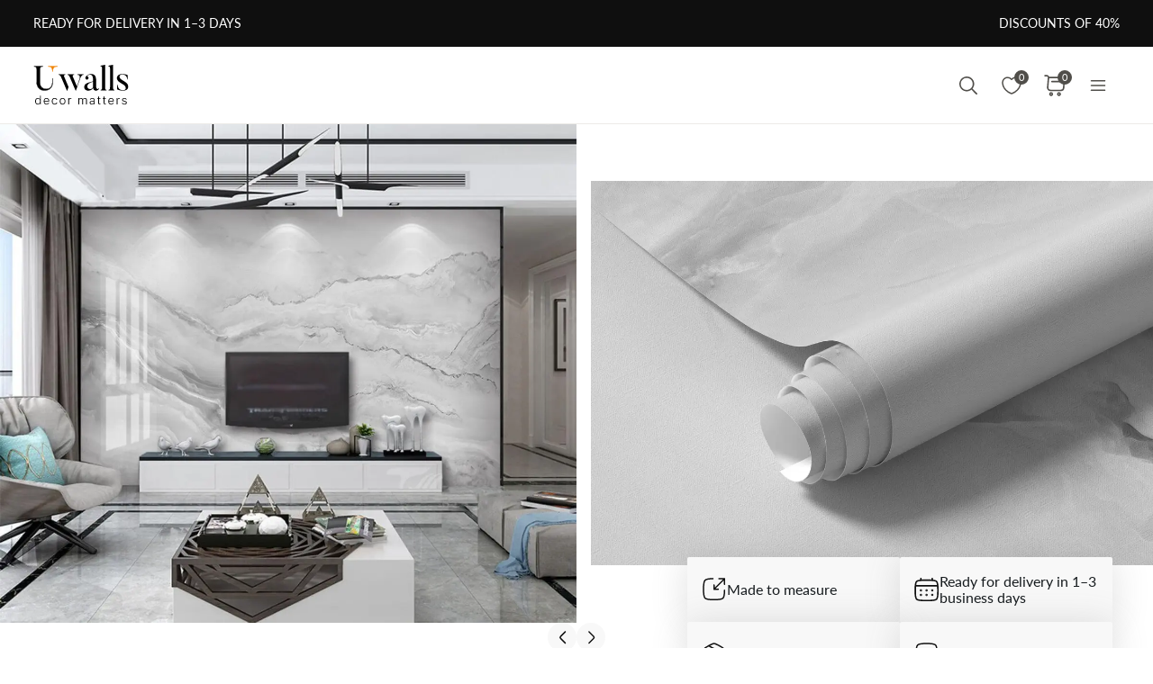

--- FILE ---
content_type: text/html; charset=UTF-8
request_url: https://uwalls.co.uk/ajax/getcartitemscount
body_size: -329
content:
{"cart_items_count":0,"analytics_data":{"country":"US","state":"","state_code":"","device_type":"desktop","timestamp":1769643735}}